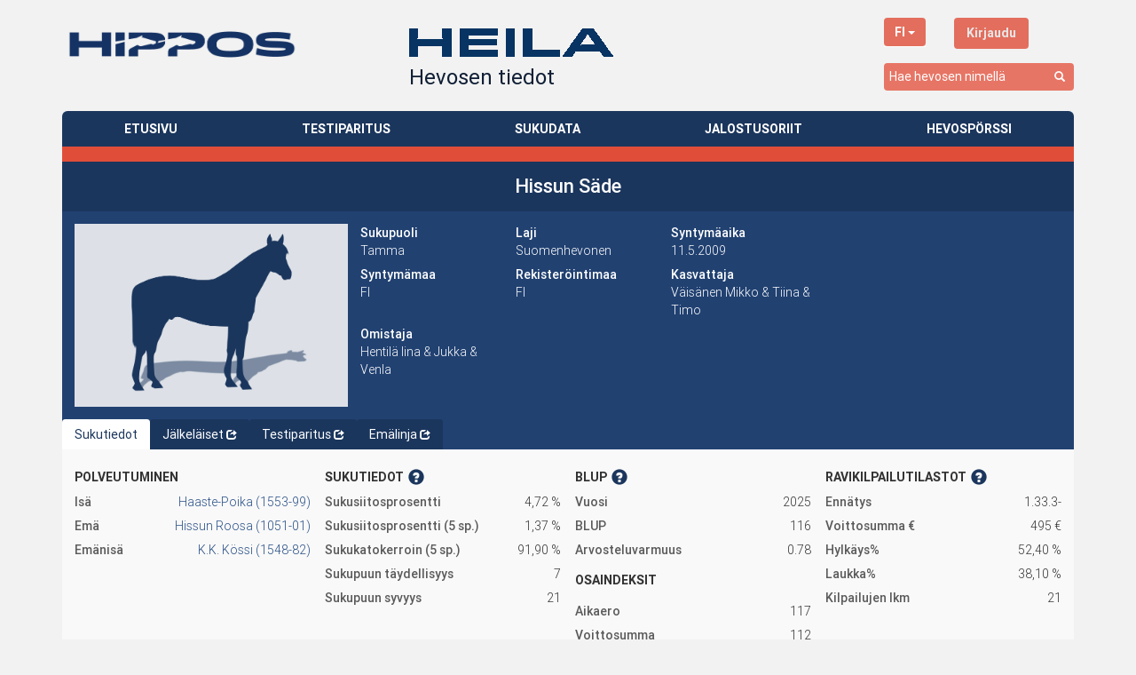

--- FILE ---
content_type: image/svg+xml
request_url: https://heppa.hippos.fi/jalostus/build/horse_search.svg
body_size: 2544
content:
<?xml version="1.0" encoding="UTF-8" standalone="no"?>
<svg width="42px" height="42px" viewBox="0 0 42 42" version="1.1" xmlns="http://www.w3.org/2000/svg" xmlns:xlink="http://www.w3.org/1999/xlink">
    <!-- Generator: sketchtool 41.2 (35397) - http://www.bohemiancoding.com/sketch -->
    <title>8CD7BE40-F22F-448B-B5E0-6F39D3BA8B90</title>
    <desc>Created with sketchtool.</desc>
    <defs>
        <polygon id="path-1" points="24.9829621 28.7499832 24.9829621 0 1.6703787e-05 0 1.6703787e-05 28.7499832"></polygon>
    </defs>
    <g id="TESTIPARITUS-(perus-ja-edistynyt)---fiksattu" stroke="none" stroke-width="1" fill="none" fill-rule="evenodd">
        <g id="TESTIPARITUS-edistynyt-haku-1" transform="translate(-33.000000, -785.000000)">
            <g id="Group-2-Copy-2" transform="translate(34.000000, 786.000000)">
                <g id="Page-1" transform="translate(20.000000, 20.750000) scale(-1, 1) translate(-20.000000, -20.750000) translate(7.500000, 6.250000)">
                    <mask id="mask-2" fill="white">
                        <use xlink:href="#path-1"></use>
                    </mask>
                    <g id="Clip-2"></g>
                    <path d="M2.65480512,12.4911843 C2.02239978,12.302344 1.6703787e-05,13.6390505 1.6703787e-05,13.6390505 C1.13748886,9.43503687 7.39400334,5.86335474 7.39400334,5.86335474 C6.69945991,5.60701929 4.74010579,6.11615259 4.74010579,6.11615259 C9.85864699,1.14801782 16.1158853,2.99548608 16.1158853,2.99548608 C16.3046938,1.91112817 19.402912,-1.68457027e-05 19.402912,-1.68457027e-05 C19.0859855,0.316513916 18.9582016,2.03977319 18.9582016,2.03977319 C19.2742372,1.46527856 20.2870991,0.89185083 20.2870991,0.89185083 C19.7187806,2.22855737 20.2870991,5.09603296 20.2870991,5.09603296 C21.9300278,6.75432397 23.7621548,12.4912966 23.7621548,12.4912966 L24.4593151,13.5107424 C25.3443931,14.7872537 25.019059,16.7941946 24.1423886,17.270198 C20.8571437,19.0589309 20.539382,15.8053518 20.539382,15.8053518 C17.8215646,15.4866311 15.7990145,12.4262722 15.7990145,12.4262722 C12.1346492,14.3378665 14.1755178,19.7306252 15.7577561,21.8014114 C17.7906069,24.4559011 16.3020768,28.7499832 16.3020768,28.7499832 C16.3020768,28.7499832 7.59778953,28.3864529 3.78966036,22.7139431 C-0.0669654788,16.9740505 2.65480512,12.4911843 2.65480512,12.4911843 Z" id="Fill-1" fill="#FFFFFF" mask="url(#mask-2)"></path>
                </g>
                <circle id="Oval" stroke="#FFFFFF" stroke-width="2" cx="20" cy="20" r="20"></circle>
            </g>
        </g>
    </g>
</svg>